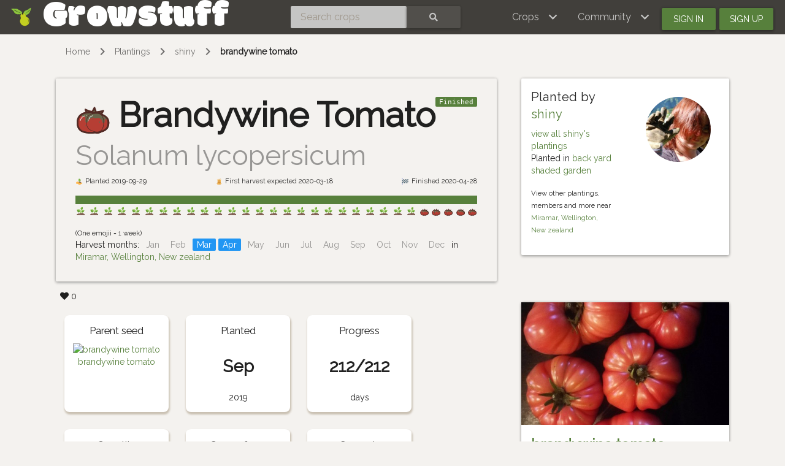

--- FILE ---
content_type: text/html; charset=utf-8
request_url: https://www.growstuff.org/plantings/shiny-bigger-vege-bed-brandywine-tomato
body_size: 5005
content:
<!DOCTYPE html>
<html lang="en" prefix="og: https://ogp.me/ns#">

<head>
<meta charset="utf-8" />
<meta name="viewport" content="width=device-width, initial-scale=1.0" />
<meta property="og:image" content="https://farm66.staticflickr.com/65535/49231693513_a921ec208c_z.jpg" />
<meta property="og:title" content="brandywine tomato in Miramar, Wellington, New zealand" />
<meta property="og:description" content="" />
<meta property="og:type" content="website" />
<meta property="og:url" content="https://www.growstuff.org/plantings/shiny-bigger-vege-bed-brandywine-tomato" />
<meta property="og:site_name" content="Growstuff" />
<script type="application/ld+json">
{"@context":"https://schema.org","@type":"BioChemEntity","name":"brandywine tomato","taxonomicRange":["Solanum lycopersicum"],"description":"The Brandywine tomato plant is an heirloom cultivar of the species, with large potato-leaved foliage and which bears large pink beefsteak-shaped fruit, popularly considered among the best tasting available.  Brandywine tomatoes can bear fruit up to 1.5 lbs (0.7 kg), requiring 80 to 100 days to reach maturity, making it among the slowest maturing varieties of common tomato cultivars. Brandywine has been described as having a \"great tomatoey flavor\"","sameAs":["https://en.wikipedia.org/wiki/Brandywine_(tomato)"],"alternateName":[],"subjectOf":[]}
</script>

<link rel="alternate" type="application/rss+xml" title="Growstuff - Recent posts from all members" href="https://www.growstuff.org/posts.rss" />
<link rel="alternate" type="application/rss+xml" title="Growstuff - Recently added crops" href="https://www.growstuff.org/crops.rss" />
<link rel="alternate" type="application/rss+xml" title="Growstuff - Recent plantings from all members" href="https://www.growstuff.org/plantings.rss" />
<title>
brandywine tomato in Miramar, Wellington, New zealand - Growstuff 
</title>
<meta content="brandywine tomato planted in Miramar, Wellington, New zealand by shiny.
" name="description">
<meta name="csrf-param" content="authenticity_token" />
<meta name="csrf-token" content="1HqdIigmfPEvCHvUIaoM4BUN5WqzLnxsEHdietdhRSVYxbiSvh6Nex8iRtIeRF4eHJiauHIMl_kTEAjLsDQSzg" />
<link rel="stylesheet" href="/assets/application-5a26b1d881a40693cab6f81120f47279f2322853148fc310fd554520685bb7c9.css" media="all" />
<link href="/assets/growstuff-apple-touch-icon-precomposed-79884385bac92f7469427ade1eedbf00fb155d48d061295d2ca8c8cf89b39035.png" rel="apple-touch-icon-precomposed">
<link href="https://fonts.googleapis.com/css?family=Modak|Raleway&amp;display=swap" rel="stylesheet">
<link rel="icon" type="image/x-icon" href="/assets/favicon-3ef75e8117170c6f25ef4cccacf545ee9058bd112a68456dd23eb73c7333ee3b.ico" />
<meta name="google-site-verification" content="j249rPGdBqZ7gcShcdsSXCnGN5lqCuTISJnlQXxOfu4" />
</head>

<body class="d-flex flex-column vh-100">

<div class="sr-only"><a href="#skipnav"><span class="translation_missing" title="translation missing: en.layouts.application.skip">Skip</span></a></div>
<nav class="navbar navbar-expand-lg navbar-dark bg-dark justify-content-between sticky-top">
<div class="nav">
<a class="navbar-brand" href="/">
<img class="logo" alt="Growstuff brand logo (drawing of a pear)" src="/assets/pear-73a3d5788b843ecc0c4f35e88512e7f13a8418eca633d588bc674f512e90b3d2.png" />
<div class="d-none d-md-block">
<span class="site-name">Growstuff</span>
</div>
</a>
</div>
<div class="nav"><form class="form-inline" id="navbar-search" action="/crops/search" accept-charset="UTF-8" method="get"><div class="input-group">
<input aria-label="Search crops" class="form-control" id="term" name="term" placeholder="Search crops" type="search">
<button class="btn btn-default text-white" type="submit">
<i class="fas fa-search"></i>
<div class="sr-only">Search</div>
</button>
</div>
</form></div>
<div class="nav">
<button aria-controls="navbarSupportedContent" aria-expanded="false" aria-label="Toggle navigation" class="navbar-toggler ml-auto" data-bs-target="#navbarSupportedContent" data-bs-toggle="collapse" type="button">
<span class="navbar-toggler-icon"></span>
</button>
<div class="collapse navbar-collapse" id="navbarSupportedContent">
<ul class="navbar-nav mr-auto bg-dark">
<li class="nav-item dropdown">
<a aria-expanded="false" aria-haspopup="true" class="nav-link dropdown-toggle" data-bs-toggle="dropdown" href="#" role="button">
<span></span>
<span class="translation_missing" title="translation missing: en.layouts.menu.crops">Crops</span>
</a>
<div class="dropdown-menu">
<a class="dropdown-item" href="/crops"><span class="translation_missing" title="translation missing: en.layouts.menu.browse_crops">Browse Crops</span>
</a><a class="dropdown-item" href="/seeds"><img class="img img-icon" aria-hidden="true" alt="seeds" src="/assets/icons/seeds-bf13ed1a5fdbe542c3eb5e44c970efd9b6357fdb518554228d64709a2224eb0e.svg" />
<span class="translation_missing" title="translation missing: en.layouts.menu.seeds">Seeds</span>
</a><a class="dropdown-item" href="/plantings"><img class="img img-icon" aria-hidden="true" alt="planting" src="/assets/icons/planting-ce51a46e4a6edd740221f4a98f2e630a944e30ca040b9000d25179c8f5bc17e8.svg" />
<span class="translation_missing" title="translation missing: en.layouts.menu.plantings">Plantings</span>
</a><a class="dropdown-item" href="/harvests"><img class="img img-icon" aria-hidden="true" alt="harvest" src="/assets/icons/harvest-2ed9d583becb4885912f7d448be60963638842c18002cc00cfccc14bae9b5b8f.svg" />
<span class="translation_missing" title="translation missing: en.layouts.menu.harvests">Harvests</span>
</a></div>
</li>
<li class="nav-item dropdown">
<a aria-expanded="false" aria-haspopup="true" class="nav-link dropdown-toggle" data-bs-toggle="dropdown" href="#" role="button">
<span></span>
<span class="translation_missing" title="translation missing: en.layouts.menu.community">Community</span>
</a>
<div aria-labelledby="navbarDropdown" class="dropdown-menu">
<a class="dropdown-item" href="/places"><span class="translation_missing" title="translation missing: en.layouts.menu.community_map">Community Map</span></a>
<a class="dropdown-item" href="/members"><span class="translation_missing" title="translation missing: en.layouts.menu.browse_members">Browse Members</span></a>
<a class="dropdown-item" href="/posts"><span class="translation_missing" title="translation missing: en.layouts.menu.posts">Posts</span></a>
<a class="dropdown-item" href="/forums"><span class="translation_missing" title="translation missing: en.layouts.menu.forums">Forums</span></a>
</div>
</li>
<li class="nav-item"><a id="navbar-signin" class="btn btn-signin" href="/members/sign_in">Sign in</a></li>
<li class="nav-item"><a id="navbar-signup" class="btn btn-signup" href="/members/sign_up">Sign up</a></li>
</ul>
</div>

</div>
</nav>

<a name="skipnav"></a>
<div class="container">
<div id="maincontainer">
<nav aria-label="breadcrumb">
<ol class="breadcrumb">
<li class="breadcrumb-item"><a href="/">Home</a></li>
<li class="breadcrumb-item"><a href="/plantings">Plantings</a></li>
<li class="breadcrumb-item"><a href="/members/shiny/plantings">shiny</a></li>
<li class="breadcrumb-item active"><a href="/plantings/shiny-bigger-vege-bed-brandywine-tomato">brandywine tomato</a></li>

</ol>
</nav>

<main>
<div class="planting">
<div class="row">
<div class="col-md-8 col-xs-12">
<div class="jumbotron">
<div class="d-flex justify-content-between">
<h1 class="display-3">
<img class="crop-icon" alt="brandywine tomato" src="/crops/brandywine-tomato.svg" />
<strong>Brandywine Tomato</strong>
<small class="text-muted">Solanum lycopersicum</small>
</h1>
<tt>
<span class="badge badge-success">Finished</span>
</tt>
</div>
<div class="d-flex justify-content-between">
<p class="small"><img class="img img-icon" aria-hidden="true" alt="planting-hand" src="/assets/icons/planting-hand-3895b175d9425cda581fdc0e62026fae233d817a40d2a13a783dfe781cf3f1de.svg" /> Planted 2019-09-29</p>
<p class="small"><img class="img img-icon" aria-hidden="true" alt="harvest" src="/assets/icons/harvest-2ed9d583becb4885912f7d448be60963638842c18002cc00cfccc14bae9b5b8f.svg" /> First harvest expected 2020-03-18</p>
<p class="small"><img class="img img-icon" aria-hidden="true" alt="finish" src="/assets/icons/finish-20e49e0729132def54ee0d5bc8d051dc7535441664ac8d0c7efa952b0637789f.svg" /> Finished 2020-04-28</p>
</div>
<div class="progress">
<div aria-valuemax="100" aria-valuemin="0" aria-valuenow="100" class="progress-bar" role="progressbar" style="width: 100%"></div>
</div>
<ul class="list-unstyled d-flex justify-content-between">
<li class="" data-bs-placement="top" data-bs-toggle="tooltip" title="2019-09-29">
<img class="img img-icon" aria-hidden="true" alt="growing" src="/assets/icons/growing-87652f60982409382cdd1b1577404232f27c843a9fab3e739d732bdedf52f2a9.svg" />

</li>
<li class="" data-bs-placement="top" data-bs-toggle="tooltip" title="2019-10-06">
<img class="img img-icon" aria-hidden="true" alt="growing" src="/assets/icons/growing-87652f60982409382cdd1b1577404232f27c843a9fab3e739d732bdedf52f2a9.svg" />

</li>
<li class="" data-bs-placement="top" data-bs-toggle="tooltip" title="2019-10-13">
<img class="img img-icon" aria-hidden="true" alt="growing" src="/assets/icons/growing-87652f60982409382cdd1b1577404232f27c843a9fab3e739d732bdedf52f2a9.svg" />

</li>
<li class="" data-bs-placement="top" data-bs-toggle="tooltip" title="2019-10-20">
<img class="img img-icon" aria-hidden="true" alt="growing" src="/assets/icons/growing-87652f60982409382cdd1b1577404232f27c843a9fab3e739d732bdedf52f2a9.svg" />

</li>
<li class="" data-bs-placement="top" data-bs-toggle="tooltip" title="2019-10-27">
<img class="img img-icon" aria-hidden="true" alt="growing" src="/assets/icons/growing-87652f60982409382cdd1b1577404232f27c843a9fab3e739d732bdedf52f2a9.svg" />

</li>
<li class="" data-bs-placement="top" data-bs-toggle="tooltip" title="2019-11-03">
<img class="img img-icon" aria-hidden="true" alt="growing" src="/assets/icons/growing-87652f60982409382cdd1b1577404232f27c843a9fab3e739d732bdedf52f2a9.svg" />

</li>
<li class="" data-bs-placement="top" data-bs-toggle="tooltip" title="2019-11-10">
<img class="img img-icon" aria-hidden="true" alt="growing" src="/assets/icons/growing-87652f60982409382cdd1b1577404232f27c843a9fab3e739d732bdedf52f2a9.svg" />

</li>
<li class="" data-bs-placement="top" data-bs-toggle="tooltip" title="2019-11-17">
<img class="img img-icon" aria-hidden="true" alt="growing" src="/assets/icons/growing-87652f60982409382cdd1b1577404232f27c843a9fab3e739d732bdedf52f2a9.svg" />

</li>
<li class="" data-bs-placement="top" data-bs-toggle="tooltip" title="2019-11-24">
<img class="img img-icon" aria-hidden="true" alt="growing" src="/assets/icons/growing-87652f60982409382cdd1b1577404232f27c843a9fab3e739d732bdedf52f2a9.svg" />

</li>
<li class="" data-bs-placement="top" data-bs-toggle="tooltip" title="2019-12-01">
<img class="img img-icon" aria-hidden="true" alt="growing" src="/assets/icons/growing-87652f60982409382cdd1b1577404232f27c843a9fab3e739d732bdedf52f2a9.svg" />

</li>
<li class="" data-bs-placement="top" data-bs-toggle="tooltip" title="2019-12-08">
<img class="img img-icon" aria-hidden="true" alt="growing" src="/assets/icons/growing-87652f60982409382cdd1b1577404232f27c843a9fab3e739d732bdedf52f2a9.svg" />

</li>
<li class="" data-bs-placement="top" data-bs-toggle="tooltip" title="2019-12-15">
<img class="img img-icon" aria-hidden="true" alt="growing" src="/assets/icons/growing-87652f60982409382cdd1b1577404232f27c843a9fab3e739d732bdedf52f2a9.svg" />

</li>
<li class="" data-bs-placement="top" data-bs-toggle="tooltip" title="2019-12-22">
<img class="img img-icon" aria-hidden="true" alt="growing" src="/assets/icons/growing-87652f60982409382cdd1b1577404232f27c843a9fab3e739d732bdedf52f2a9.svg" />

</li>
<li class="" data-bs-placement="top" data-bs-toggle="tooltip" title="2019-12-29">
<img class="img img-icon" aria-hidden="true" alt="growing" src="/assets/icons/growing-87652f60982409382cdd1b1577404232f27c843a9fab3e739d732bdedf52f2a9.svg" />

</li>
<li class="" data-bs-placement="top" data-bs-toggle="tooltip" title="2020-01-05">
<img class="img img-icon" aria-hidden="true" alt="growing" src="/assets/icons/growing-87652f60982409382cdd1b1577404232f27c843a9fab3e739d732bdedf52f2a9.svg" />

</li>
<li class="" data-bs-placement="top" data-bs-toggle="tooltip" title="2020-01-12">
<img class="img img-icon" aria-hidden="true" alt="growing" src="/assets/icons/growing-87652f60982409382cdd1b1577404232f27c843a9fab3e739d732bdedf52f2a9.svg" />

</li>
<li class="" data-bs-placement="top" data-bs-toggle="tooltip" title="2020-01-19">
<img class="img img-icon" aria-hidden="true" alt="growing" src="/assets/icons/growing-87652f60982409382cdd1b1577404232f27c843a9fab3e739d732bdedf52f2a9.svg" />

</li>
<li class="" data-bs-placement="top" data-bs-toggle="tooltip" title="2020-01-26">
<img class="img img-icon" aria-hidden="true" alt="growing" src="/assets/icons/growing-87652f60982409382cdd1b1577404232f27c843a9fab3e739d732bdedf52f2a9.svg" />

</li>
<li class="" data-bs-placement="top" data-bs-toggle="tooltip" title="2020-02-02">
<img class="img img-icon" aria-hidden="true" alt="growing" src="/assets/icons/growing-87652f60982409382cdd1b1577404232f27c843a9fab3e739d732bdedf52f2a9.svg" />

</li>
<li class="" data-bs-placement="top" data-bs-toggle="tooltip" title="2020-02-09">
<img class="img img-icon" aria-hidden="true" alt="growing" src="/assets/icons/growing-87652f60982409382cdd1b1577404232f27c843a9fab3e739d732bdedf52f2a9.svg" />

</li>
<li class="" data-bs-placement="top" data-bs-toggle="tooltip" title="2020-02-16">
<img class="img img-icon" aria-hidden="true" alt="growing" src="/assets/icons/growing-87652f60982409382cdd1b1577404232f27c843a9fab3e739d732bdedf52f2a9.svg" />

</li>
<li class="" data-bs-placement="top" data-bs-toggle="tooltip" title="2020-02-23">
<img class="img img-icon" aria-hidden="true" alt="growing" src="/assets/icons/growing-87652f60982409382cdd1b1577404232f27c843a9fab3e739d732bdedf52f2a9.svg" />

</li>
<li class="" data-bs-placement="top" data-bs-toggle="tooltip" title="2020-03-01">
<img class="img img-icon" aria-hidden="true" alt="growing" src="/assets/icons/growing-87652f60982409382cdd1b1577404232f27c843a9fab3e739d732bdedf52f2a9.svg" />

</li>
<li class="" data-bs-placement="top" data-bs-toggle="tooltip" title="2020-03-08">
<img class="img img-icon" aria-hidden="true" alt="growing" src="/assets/icons/growing-87652f60982409382cdd1b1577404232f27c843a9fab3e739d732bdedf52f2a9.svg" />

</li>
<li class="" data-bs-placement="top" data-bs-toggle="tooltip" title="2020-03-15">
<img class="img img-icon" aria-hidden="true" alt="growing" src="/assets/icons/growing-87652f60982409382cdd1b1577404232f27c843a9fab3e739d732bdedf52f2a9.svg" />

</li>
<li class="" data-bs-placement="top" data-bs-toggle="tooltip" title="2020-03-22">
<img class="crop-icon" alt="brandywine tomato" src="/crops/brandywine-tomato.svg" />

</li>
<li class="" data-bs-placement="top" data-bs-toggle="tooltip" title="2020-03-29">
<img class="crop-icon" alt="brandywine tomato" src="/crops/brandywine-tomato.svg" />

</li>
<li class="" data-bs-placement="top" data-bs-toggle="tooltip" title="2020-04-05">
<img class="crop-icon" alt="brandywine tomato" src="/crops/brandywine-tomato.svg" />

</li>
<li class="" data-bs-placement="top" data-bs-toggle="tooltip" title="2020-04-12">
<img class="crop-icon" alt="brandywine tomato" src="/crops/brandywine-tomato.svg" />

</li>
<li class="" data-bs-placement="top" data-bs-toggle="tooltip" title="2020-04-19">
<img class="crop-icon" alt="brandywine tomato" src="/crops/brandywine-tomato.svg" />

</li>
</ul>
<small>(One emojii = 1 week)</small>
<div class="harvest-months">
Harvest months:
<div aria-hidden="true" class="badge text-muted" id="month-1">
Jan
</div>
<div aria-hidden="true" class="badge text-muted" id="month-2">
Feb
</div>
<div class="badge badge-info badge-harvesting" id="month-3">
Mar
</div>
<div class="badge badge-info badge-harvesting" id="month-4">
Apr
</div>
<div aria-hidden="true" class="badge text-muted" id="month-5">
May
</div>
<div aria-hidden="true" class="badge text-muted" id="month-6">
Jun
</div>
<div aria-hidden="true" class="badge text-muted" id="month-7">
Jul
</div>
<div aria-hidden="true" class="badge text-muted" id="month-8">
Aug
</div>
<div aria-hidden="true" class="badge text-muted" id="month-9">
Sep
</div>
<div aria-hidden="true" class="badge text-muted" id="month-10">
Oct
</div>
<div aria-hidden="true" class="badge text-muted" id="month-11">
Nov
</div>
<div aria-hidden="true" class="badge text-muted" id="month-12">
Dec
</div>
in <a href="/places/Miramar,%20Wellington,%20New%20zealand">Miramar, Wellington, New zealand</a>
</div>

</div>
<span class="likes">
<span class="badge like-badge">
<i class="fas fa-heart"></i>
&nbsp;
<span class="like-count" title="Total likes">0</span>
</span>

</span>


</div>
<div class="col-md-4 col-xs-12">
<div class="card">
<div class="card-body">
<div class="row">
<div class="col">
<h4>
Planted by
<a href="/members/shiny">shiny</a>
</h4>
<a href="/members/shiny/gardens">view all shiny&#39;s plantings</a>
<p>
Planted in
<a href="/gardens/shiny-bigger-vege-bed">back yard shaded garden</a>
</p>
<p>
<small>
View other plantings, members and more near
<a href="/places/Miramar,%20Wellington,%20New%20zealand#plantings">Miramar, Wellington, New zealand</a>
</small>
</p>
</div>
<div class="col"><a href="/members/shiny"><img alt="Avatar of shiny" class="avatar img img-fluid" src="https://secure.gravatar.com/avatar/d021434aac03a7f7c7c0de60d07dad1c?size=150&amp;default=identicon" /></a>
</div>
</div>
</div>
</div>

</div>
<div class="col-md-8 col-xs-12">
<section><div class="index-cards facts plantingfacts">
<div class="card fact-card">
<h3>Parent seed</h3>
<div class="thumbnail">
<div class="seed-thumbnail">
<a href="/seeds/shiny-brandywine-tomato"><img alt="brandywine tomato" class="img" src="https://farm66.staticflickr.com/65535/48812369866_ec59420189_z.jpg" /></a>
<div class="seedinfo">
<div class="seed-name">
<a href="/seeds/shiny-brandywine-tomato">brandywine tomato</a>
</div>
</div>
</div>
</div>

</div>
<div class="card fact-card">
<h3>
Planted

</h3>
<strong class="plantingfact--weekssinceplanted planted_at">
Sep
</strong>
<span class="planted_at">
2019
</span>
</div>
<div class="card fact-card">
<h3>Progress</h3>
<strong>212/212</strong>
<span>days</span>
</div>
<div class="card fact-card">
<h3>
Quantity
<small></small>
</h3>
<strong class="plantingfact--quantity">
3
</strong>
<span>
seeds
</span>
</div>
<div class="card fact-card">
<h3>
Grown from

</h3>
<strong class="plantingfact--plantedfrom">
seed
</strong>
</div>
<div class="card fact-card">
<h3>
Grown in

</h3>
<strong><i class="fas fa-umbrella-beach"></i></strong>
<span class="plantingfact--sunniness">
shade
</span>
</div>
<div class="card fact-card">
<h3>Finished</h3>
<strong>
Apr
</strong>
<span class="plantingfact--finish">
2020
</span>
</div>
</div>
</section>
<section><h2>Photos</h2>
<div class="index-cards">
<div class="card photo-card" id="photo-4161">
<a href="/photos/4161"><img alt="IMG_20191217_164459" class="img img-card" src="https://farm66.staticflickr.com/65535/49231693513_a921ec208c_z.jpg" />
</a><div class="card-body">
<h5 class="ellipsis">
<img class="img img-icon" aria-hidden="true" alt="photo" src="/assets/icons/photo-cb061f26c1d47661d05eabde8b951aebe13b915fb0df24a5aa46f5180b5f9670.svg" />
<a href="/photos/4161">IMG_20191217_164459</a>
</h5>
<i>by <a href="/members/shiny">shiny</a></i>
<small class="text-muted">
<time datetime="2019-12-17 16:45:00 UTC">2019-12-17</time>
</small>
<span class="likes">
<span class="badge like-badge">
<i class="fas fa-heart"></i>
&nbsp;
<span class="like-count" title="Total likes">0</span>
</span>

</span>

</div>
</div>

</div>

<p class="text-right">
<a class="btn" href="/plantings/shiny-bigger-vege-bed-brandywine-tomato/photos"><img class="img img-icon" aria-hidden="true" alt="photo" src="/assets/icons/photo-cb061f26c1d47661d05eabde8b951aebe13b915fb0df24a5aa46f5180b5f9670.svg" />
more photos
</a></p>
</section>
<section class="harvests">
<a name="harvests"></a>
<h2>Harvests</h2>
<p>No harvests recorded</p>

</section>
<section class="descendants">
<a name="seeds"></a>
<h2>Seeds saved</h2>
<p>No seeds saved</p>

</section>
<section>
<h2>Current activities for planting</h2>
<div class="index-cards">
<div class="col-md-12">
<p>Nothing is currently planned here.</p>
</div>
</div>
</section>
</div>
<div class="col-md-4 col-xs-12">
<div class="card card-crop">
<div class="crop-image">
<a href="/crops/brandywine-tomato"><img alt="Image of brandywine tomato" class="img img-card" src="https://farm66.staticflickr.com/65535/49664432733_24168084ef_z.jpg" /></a>
</div>
<div class="card-body">
<h3 class="card-title">
<strong><a href="/crops/brandywine-tomato">brandywine tomato</a></strong>
Solanum lycopersicum
</h3>
<div class="d-flex justify-content-between">
<p class="small">
Median Lifespan
<strong>191</strong>
days
</p>
<p class="small">
First harvest expected
<strong>171</strong>
days after planting
</p>
</div>
</div>
</div>

<section class="neighbours">
<h2>World Neighbours</h2>
<a class="list-group-item list-group-item-action flex-column align-items-start" href="/plantings/shiny-brick-lined-garden-beside-the-garage-brandywine-tomato"><div class="d-flex w-100 justify-content-between">
<p class="mb-2">
<img width="75" class="rounded shadow" alt="Image of brandywine tomato by shiny" src="https://farm66.staticflickr.com/65535/49653590223_0ebdec67a2_z.jpg" />
</p>
<div class="text-right">
<h5>brandywine tomato</h5>
<span class="badge badge-success">seeds</span>
<small class="text-muted">
planted by shiny
in Wellington, New zealand
</small>
</div>
</div>
</a><a class="list-group-item list-group-item-action flex-column align-items-start" href="/plantings/shiny-the-deck-brandywine-tomato"><div class="d-flex w-100 justify-content-between">
<p class="mb-2">
<img width="75" class="rounded shadow" alt="Image of brandywine tomato by shiny" src="https://farm66.staticflickr.com/65535/49186793882_297b529f82_z.jpg" />
</p>
<div class="text-right">
<h5>brandywine tomato</h5>
<span class="badge badge-success">seeds</span>
<small class="text-muted">
planted by shiny
in Wellington, New zealand
</small>
</div>
</div>
</a><p>Other brandywine tomato plantings at the same latitude</p>
</section>
</div>
</div>
</div>
</main>
</div>
</div>
<footer class="page-footer font-small bg-dark pt-4 mt-auto"><div class='container-fluid text-center text-md-left'>
<div class='row'>
<div class='col-md-4' id='footer1'>
<ul>
<li><a href="https://github.com/Growstuff/growstuff/wiki">
  <i class="fas fa-question"></i>
  About</a></li>
<li><a href="https://github.com/Growstuff/growstuff">
  <i class="fab fa-github"></i>
  Open Source</a></li>
<li><a href="https://github.com/Growstuff/growstuff/graphs/contributors">
  <i class="fas fa-users"></i>
  Growstuff Team</a></li>
<li><a href="https://github.com/Growstuff/growstuff/wiki">
  <i class="fas fa-people-carry"></i>
  Get Involved</a></li>
</ul>

</div>
<div class='col-md-4' id='footer2'>
<ul>
<li><a href="/policy/tos">
  <i class="fas fa-file"></i>
  Terms Of Service</a></li>
<li><a href="/policy/privacy">
  <i class="fas fa-user-secret"></i>
  Privacy Policy</a></li>
<li><a href="/policy/api">
  <i class="fas fa-database"></i>
  Data Use Policy</a></li>
<li><a href="/policy/community">
  <i class="fas fa-heart"></i>
  Community Guidelines</a></li>
</ul>

</div>
<div class='col-md-4' id='footer3'>
<div class='badge badge-success'><a href="/api-docs">API</a></div>
<ul>
  <li><a href="/support">
    <i class="fas fa-hands-helping"></i>
    Support</a></li>
  <li><a href="/about/contact">
    <i class="fas fa-envelope"></i>
    Contact</a></li>
  <li><a href="http://twitter.com/growstufforg" target="_blank">
    <i class="fab fa-twitter"></i>
    Twitter</a>
  </li>
  <li><a href="https://www.facebook.com/Growstufforg" target="_blank">
    <i class="fab fa-facebook"></i>
    facebook</a>
  </li>
</ul>
<div style='float: right;'>
<a href="https://opendefinition.org/ossd/"><img alt="Open Service" src="/assets/open_service-adadfdade701d813755c29d0903c26b74a657913eb15546073eec26533b7b6b6.png" />
</a></div>
</div>
</div>
</div>
</footer>
<!--
Javascripts
==================================================
-->
<!-- Placed at the end of the document so the pages load faster -->
<script src="/assets/application-a5f8f28451e3c51f4e0e6bf95c7eff20cbf803ed4ff1b7ad03ee389159461236.js"></script>
    <script src="//static.getclicky.com/js" type="text/javascript"></script>
    <script type="text/javascript">try{ clicky.init(100594260); }catch(e){}</script>
    <noscript><p><img alt="Clicky" width="1" height="1" src="//in.getclicky.com/100594260ns.gif" /></p></noscript>

</body>
</html>


--- FILE ---
content_type: image/svg+xml
request_url: https://www.growstuff.org/crops/brandywine-tomato.svg
body_size: 1581
content:
<?xml version="1.0" encoding="utf-8"?>
<!-- Generator: Adobe Illustrator 20.0.0, SVG Export Plug-In . SVG Version: 6.00 Build 0)  -->
<svg version="1.1" id="Layer_1" xmlns="http://www.w3.org/2000/svg" xmlns:xlink="http://www.w3.org/1999/xlink" x="0px" y="0px"
	 viewBox="0 0 64 64" style="enable-background:new 0 0 64 64;" xml:space="preserve">
<style type="text/css">
	.st0{fill:#A2CC62;}
	.st1{fill:#68664C;stroke:#522B25;stroke-width:3;stroke-linecap:round;stroke-linejoin:round;stroke-miterlimit:10;}
	.st2{fill:#B63E34;stroke:#522B25;stroke-width:3;stroke-miterlimit:10;}
	.st3{fill:#ADD481;}
	.st4{fill:#68664C;}
	.st5{fill:#593156;stroke:#331E31;stroke-width:3;stroke-miterlimit:10;}
	.st6{fill:#22B573;stroke:#184C28;stroke-width:3;stroke-linecap:round;stroke-linejoin:round;stroke-miterlimit:10;}
	.st7{fill:#EE0000;}
	.st8{fill:#9A0601;}
	.st9{fill:none;stroke:#FFFFFF;stroke-linecap:round;stroke-linejoin:round;stroke-miterlimit:10;}
	.st10{fill:#EE0000;stroke:#9A0601;stroke-linecap:round;stroke-linejoin:round;stroke-miterlimit:10;}
	.st11{fill:#FFFFFF;}
	.st12{clip-path:url(#SVGID_2_);}
	.st13{fill:#AFD048;}
	.st14{fill:#00FFFF;}
	.st15{fill:#456A0A;}
	.st16{fill:#1D4200;}
	.st17{fill:#88A501;}
	.st18{fill:#3B6700;}
	.st19{fill:#FC4100;}
	.st20{fill:#9F0500;}
	.st21{fill:none;stroke:#6B9311;stroke-width:3;stroke-linecap:round;stroke-miterlimit:10;}
	.st22{fill:#AFD048;stroke:#6B9311;stroke-width:3;stroke-linejoin:round;stroke-miterlimit:10;}
	.st23{fill:none;stroke:#6B9311;stroke-linejoin:round;stroke-miterlimit:10;}
	.st24{fill:#6B9311;}
	.st25{fill:#593156;}
	.st26{fill:#331E31;}
	.st27{fill:#B63E34;stroke:#522B25;stroke-miterlimit:10;}
	.st28{fill:none;stroke:#522B25;stroke-miterlimit:10;}
	.st29{fill:none;stroke:#FFFFFF;stroke-linecap:round;stroke-miterlimit:10;}
	.st30{fill:none;stroke:#522B25;stroke-width:3;stroke-miterlimit:10;}
	.st31{fill:#B63E34;}
	.st32{fill:#522B25;}
	.st33{fill:none;stroke:#40760E;stroke-width:3;stroke-linecap:round;stroke-linejoin:round;stroke-miterlimit:10;}
	.st34{fill:none;stroke:#40760E;stroke-linecap:round;stroke-linejoin:round;stroke-miterlimit:10;}
	.st35{fill:#A2CC62;stroke:#40760E;stroke-width:3;stroke-linecap:round;stroke-linejoin:round;stroke-miterlimit:10;}
	.st36{fill:#A2CC62;stroke:#40760E;stroke-linecap:round;stroke-linejoin:round;stroke-miterlimit:10;}
	.st37{fill:#9EC161;}
	.st38{fill:#40760E;}
</style>
<path class="st31" d="M32.7,22.8C12.3,20.3,3.7,28.5,3.7,41.3c0,15.6,11.3,19.5,28.9,18.5c1.4-0.1,2.8-0.2,4.2-0.3
	c4.7,0.9,8.4,0.3,11.1-1.6c8.2-2.1,13.7-6.5,13.7-16.6c0-6.6-3.2-11.2-11.1-14.5l-7.3-3.4L32.7,22.8z"/>
<path class="st32" d="M27.8,61.5c-9.6,0-16.1-1.9-20.3-5.8C4,52.4,2.2,47.6,2.2,41.3c0-6.5,2-11.6,6-15.1c5.2-4.6,13.5-6.3,24.6-4.9
	l0.5,0.1c0.9-0.1,2-0.3,3.2-0.4c6.9-0.7,11.8,0.9,14.9,4.6C59.4,29,63.1,34,63.1,41.3c0,9.7-4.6,15.4-14.6,18
	c-3.1,2.1-7,2.7-11.8,1.8c-1.3,0.1-2.6,0.2-4,0.3C31,61.5,29.4,61.5,27.8,61.5z M25.7,23.9c-6.8,0-12,1.5-15.5,4.6
	c-3.3,2.9-5,7.3-5,12.9c0,5.4,1.4,9.4,4.3,12.2c4.2,4,11.5,5.5,23,4.9c1.4-0.1,2.8-0.2,4.1-0.3l0.2,0l0.2,0c4.1,0.8,7.5,0.3,9.9-1.4
	l0.2-0.2l0.3-0.1c8.8-2.2,12.6-6.8,12.6-15.2c0-6.2-3.1-10.2-10.1-13.1l-0.4-0.2l-0.2-0.3c-2.5-3.2-6.4-4.4-12.5-3.8
	c-1.2,0.1-2.3,0.2-3.2,0.4l-0.2,0l-0.9-0.1C30.1,24,27.8,23.9,25.7,23.9z"/>
<path class="st4" d="M47.1,25.4c2-1.7,3.7-3.9,4.8-6.5c0,0-5.9,2.2-13.4,2.6l-3-8.2l-4.1,7.8c-7.7-1.4-12.9-4.4-12.9-4.4
	c0.4,2.2,1.6,4.4,3.2,6.3c-3.2,0.6-6.2,1.7-9.1,3.4c-2,1.1-0.6,4.2,1.5,3.7c1-0.2,2-0.4,3-0.5c0.1,0.8,0.7,1.4,1.4,1.7
	c0.1,2.7,0.1,5.4,0.2,8.1c0,1.8,2.9,2.9,3.7,1c1.4-3.3,3.5-5.7,6.1-7.1c0.5,0.3,1.2,0.3,1.8-0.1c1.2-0.7,2.4-1.2,3.6-1.6
	c0.1,1,0.8,1.9,1.9,1.8c1.4-0.1,2.7-0.3,4.1-0.6c1.4-0.1,2.8-0.2,4.3-0.1c3.1,1.2,5.3,3.4,6.2,7.9c0.4,1.9,3.5,1.9,3.9,0
	c0.3-1.7,0.2-3.5,0.3-5.3c0.6-0.2,1.3-0.4,1.9-0.7c0.4,0.2,0.7,0.4,1.1,0.6l2.4,0.3l-5.8-6.9L47.1,25.4z"/>
<path class="st11" d="M25.1,35.2c-0.1,0-0.1,0-0.2,0c-0.3-0.1-0.4-0.4-0.3-0.6c1.3-3.6,3.4-5.6,7.2-6.8c0.3-0.1,0.5,0.1,0.6,0.3
	c0.1,0.3-0.1,0.5-0.3,0.6c-2.9,0.9-5.2,2.4-6.6,6.2C25.5,35.1,25.3,35.2,25.1,35.2z"/>
<circle class="st11" cx="24.6" cy="37.6" r="0.5"/>
<circle class="st11" cx="20.3" cy="27.8" r="0.5"/>
<path class="st11" d="M9.1,37.8c0,0-0.1,0-0.1,0c-0.3-0.1-0.4-0.3-0.4-0.6c1-4.6,3.6-7.5,8.3-9.1c0.3-0.1,0.5,0.1,0.6,0.3
	c0.1,0.3-0.1,0.5-0.3,0.6c-4.3,1.4-6.7,4.1-7.6,8.3C9.6,37.6,9.4,37.8,9.1,37.8z"/>
<path class="st4" d="M32,34.6c-1,0-1,2,0,2C34,36.6,34,34.6,32,34.6z"/>
<path class="st4" d="M45,39.2c-2,0-2,2,0,2C46,41.2,46,39.2,45,39.2z"/>
<path class="st4" d="M53,46.3c-1,0-1,2,0,2S54,46.3,53,46.3z"/>
<path class="st4" d="M14,34.4c-2,0-2,2,0,2C15,36.4,15,34.4,14,34.4z"/>
<path class="st4" d="M19,46.1c-1,0-1,2,0,2S20,46.1,19,46.1z"/>
<path class="st32" d="M51.4,25.7c-0.4-0.5-0.8-0.9-1.2-1.3c1.2-1.4,2.3-3.1,3.1-4.9c0.2-0.6,0.1-1.2-0.3-1.6c-0.4-0.4-1-0.6-1.6-0.4
	c-0.1,0-5.2,1.9-11.9,2.4l-2.6-7.2c-0.2-0.6-0.7-0.9-1.3-1c-0.6,0-1.2,0.3-1.4,0.8l-3.6,6.8c-6.8-1.4-11.3-4-11.4-4
	c-0.5-0.3-1.1-0.3-1.6,0.1c-0.5,0.3-0.7,0.9-0.6,1.5c0.3,1.6,0.9,3.1,1.8,4.5c-4.3,0.8-7.8,2.4-10.5,4.8c-4,3.5-6,8.6-6,15.1
	c0,6.2,1.8,11,5.3,14.3c4.2,3.9,10.7,5.8,20.3,5.8c1.6,0,3.2,0,4.9-0.1c1.4-0.1,2.7-0.2,4-0.3c4.7,0.9,8.7,0.3,11.8-1.8
	c9.9-2.6,14.6-8.3,14.6-18C63.1,34,59.4,29,51.4,25.7z M47.2,55.8c-2.5,2.1-6.1,2.7-10.5,1.8c-11.1-2.3-15.6-7-15.6-16.5
	c0-13.9,6.7-15.7,15.5-16.5c0.9-0.1,1.8-0.1,2.6-0.1c3.7,0,6.6,0.9,8.6,2.7c2.9,2.6,4.3,7.2,4.3,13.9C52.1,48.1,50.4,53.2,47.2,55.8
	z M47.7,22.7c-0.5-0.3-1-0.5-1.5-0.7c0.9-0.2,1.8-0.4,2.6-0.6C48.4,21.8,48.1,22.3,47.7,22.7z M35.2,17l1.5,4.1c-0.1,0-0.1,0-0.2,0
	c-1.2,0.1-2.2,0.2-3.2,0.4l-0.4-0.1L35.2,17z M21.1,19.6c1,0.4,2.1,0.8,3.4,1.3c-0.9,0-1.7,0.1-2.5,0.1
	C21.7,20.6,21.4,20.1,21.1,19.6z M32.6,58.4c-11.5,0.7-18.8-0.9-23-4.9c-2.9-2.8-4.3-6.7-4.3-12.2c0-5.6,1.7-9.9,5-12.9
	c3.5-3.1,8.6-4.6,15.5-4.6c1.9,0,3.8,0.1,5.9,0.4c-6.6,1.4-11.5,4.9-11.5,16.8c0,9.5,4.5,14.7,14.8,17.2
	C34.2,58.3,33.4,58.3,32.6,58.4z M48.1,56.3c3.3-2.9,5-8,5-15.3c0-5.6-1-9.8-2.9-12.6c6.8,2.9,9.8,6.9,9.8,12.9
	C60.1,49.5,56.5,54,48.1,56.3z"/>
</svg>

--- FILE ---
content_type: image/svg+xml
request_url: https://www.growstuff.org/assets/icons/growing-87652f60982409382cdd1b1577404232f27c843a9fab3e739d732bdedf52f2a9.svg
body_size: 2
content:
<svg xmlns="http://www.w3.org/2000/svg" viewBox="0 0 48 48" width="48" height="48"><path fill="#8BC34A" d="M30.8,18.2c-2.4,0.7-3.6,3.4-2.1,5.4c-0.9,0.5-2.1,1.6-3.2,3.3c-0.1-4.4,0.3-8.7,1.3-11.8c1.4,1.4,3.1,1.2,4.6-0.1c2.7-2.4,0.3-8.1,1.5-9.9c-1.4,0-6.9,0.5-9.2,3.3c-1.5,1.9-0.9,4.6,1.6,5.1c-1.4,3.4-1.9,8.3-1.9,13.1c-0.8-1.2-1.9-2.4-3.3-3.3c2.8-2.2,2-5.7-0.9-7.2C14.9,13.7,7.8,16.3,6,17c2.6,1.6,2.4,10,7.2,11.6c3.1,1,5.5,0,6.1-3.7c4,2.9,4.7,8.1,4.8,8.2c0.1,0.5,0.5,0.9,1,0.9c0,0,0.1,0,0.1,0c0.5-0.1,0.9-0.5,0.9-1l0,0c0-3.9,1.8-6.1,3.1-7.1c0.1,2.5,1.8,3.5,4.2,3.3c3.9-0.5,5.4-7.1,7.7-8C39.8,20.2,34.6,17.2,30.8,18.2z"/><path fill="#689F38" d="M13.2,28.6C8.4,27,8.6,18.6,6,17c0,0,0,0,0,0c2.3,0.2,5.8,2.1,13.4,6.8c0,0,0,0,0,0C19.1,28.4,16.6,29.7,13.2,28.6z M33.3,29c3.9-0.5,5.4-7.1,7.7-8c0,0,0,0,0,0c-1.8-0.2-5.2,0.7-11.8,3.1c0,0,0,0,0,0C28.6,27.8,30.5,29.3,33.3,29z M31.5,14.9c3.1-3,0.3-8.1,1.5-9.9c0,0,0,0,0,0c-1.5,0.8-3.6,3.2-7.2,8.5c0,0,0,0,0,0C27.3,16.5,29.5,16.6,31.5,14.9z"/><path fill="#795548" d="M9,42h9.7h12.6h4.1h5.2c0.8-0.7,1.4-1.8,1.4-3c0-2.2-1.8-4-4-4c-0.4,0-0.8,0.1-1.2,0.2c-0.6-1.9-2.3-3.2-4.3-3.2c-1.3,0-2.5,0.6-3.3,1.4C28.1,32.5,26.6,32,25,32c-2.1,0-4,0.9-5.3,2.4C19.2,34.2,18.6,34,18,34c-1.1,0-2,0.4-2.7,1.1C14.7,34.4,13.9,34,13,34c-1.4,0-2.5,0.9-2.9,2.2C9.8,36.1,9.4,36,9,36c-1.7,0-3,1.3-3,3S7.3,42,9,42z"/><path fill="#8D6E63" d="M38,40C38,40,38,40,38,40c0-1.7-1.3-3-3-3c-1.5,0-2.7,1.1-2.9,2.4C31.3,38.6,30.2,38,29,38c-1.3,0-2.5,0.7-3.2,1.7c-0.5-1.6-2-2.7-3.8-2.7c-1.1,0-2,0.4-2.7,1.1C18.7,37.4,17.9,37,17,37c-1.4,0-2.5,0.9-2.9,2.2C13.8,39.1,13.4,39,13,39c-1.9,0-3.4,1.3-3.9,3h26h2.1H40C39.8,41,39,40.2,38,40z"/></svg>